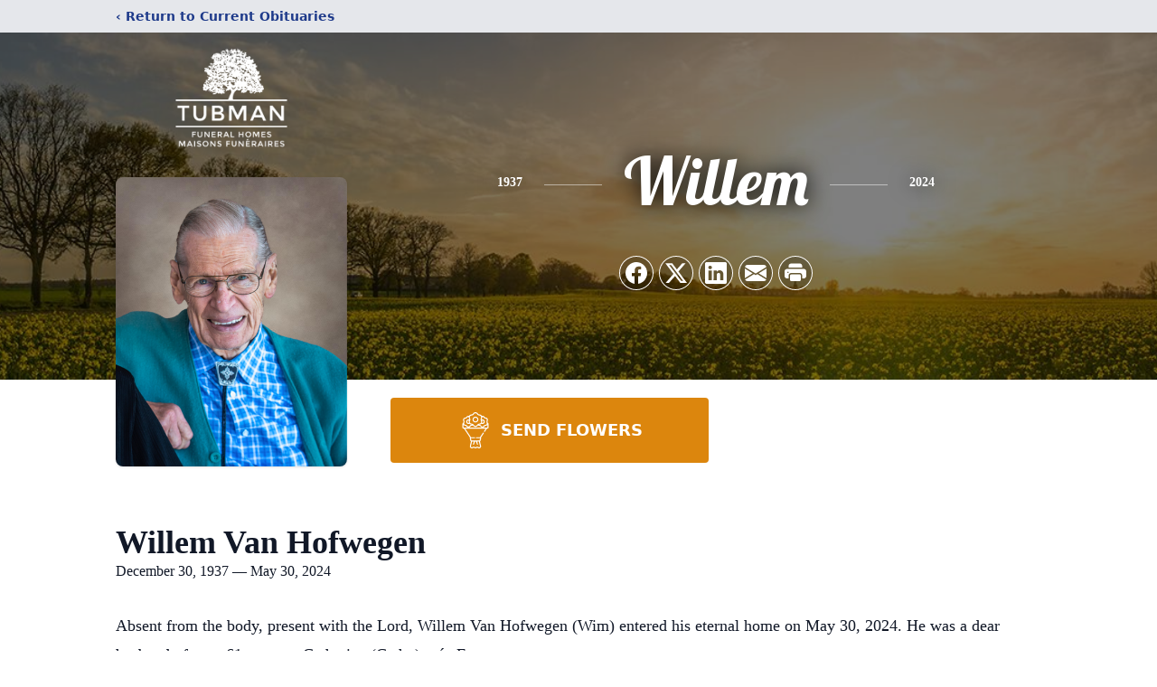

--- FILE ---
content_type: text/html; charset=utf-8
request_url: https://www.google.com/recaptcha/enterprise/anchor?ar=1&k=6Lc9DbMmAAAAAFEz_81yRrXXx_4xV28NqMOmIOkd&co=aHR0cHM6Ly93d3cudHVibWFuZnVuZXJhbGhvbWVzLmNvbTo0NDM.&hl=en&type=image&v=PoyoqOPhxBO7pBk68S4YbpHZ&theme=light&size=invisible&badge=bottomright&anchor-ms=20000&execute-ms=30000&cb=gbzi4bvj8j11
body_size: 48698
content:
<!DOCTYPE HTML><html dir="ltr" lang="en"><head><meta http-equiv="Content-Type" content="text/html; charset=UTF-8">
<meta http-equiv="X-UA-Compatible" content="IE=edge">
<title>reCAPTCHA</title>
<style type="text/css">
/* cyrillic-ext */
@font-face {
  font-family: 'Roboto';
  font-style: normal;
  font-weight: 400;
  font-stretch: 100%;
  src: url(//fonts.gstatic.com/s/roboto/v48/KFO7CnqEu92Fr1ME7kSn66aGLdTylUAMa3GUBHMdazTgWw.woff2) format('woff2');
  unicode-range: U+0460-052F, U+1C80-1C8A, U+20B4, U+2DE0-2DFF, U+A640-A69F, U+FE2E-FE2F;
}
/* cyrillic */
@font-face {
  font-family: 'Roboto';
  font-style: normal;
  font-weight: 400;
  font-stretch: 100%;
  src: url(//fonts.gstatic.com/s/roboto/v48/KFO7CnqEu92Fr1ME7kSn66aGLdTylUAMa3iUBHMdazTgWw.woff2) format('woff2');
  unicode-range: U+0301, U+0400-045F, U+0490-0491, U+04B0-04B1, U+2116;
}
/* greek-ext */
@font-face {
  font-family: 'Roboto';
  font-style: normal;
  font-weight: 400;
  font-stretch: 100%;
  src: url(//fonts.gstatic.com/s/roboto/v48/KFO7CnqEu92Fr1ME7kSn66aGLdTylUAMa3CUBHMdazTgWw.woff2) format('woff2');
  unicode-range: U+1F00-1FFF;
}
/* greek */
@font-face {
  font-family: 'Roboto';
  font-style: normal;
  font-weight: 400;
  font-stretch: 100%;
  src: url(//fonts.gstatic.com/s/roboto/v48/KFO7CnqEu92Fr1ME7kSn66aGLdTylUAMa3-UBHMdazTgWw.woff2) format('woff2');
  unicode-range: U+0370-0377, U+037A-037F, U+0384-038A, U+038C, U+038E-03A1, U+03A3-03FF;
}
/* math */
@font-face {
  font-family: 'Roboto';
  font-style: normal;
  font-weight: 400;
  font-stretch: 100%;
  src: url(//fonts.gstatic.com/s/roboto/v48/KFO7CnqEu92Fr1ME7kSn66aGLdTylUAMawCUBHMdazTgWw.woff2) format('woff2');
  unicode-range: U+0302-0303, U+0305, U+0307-0308, U+0310, U+0312, U+0315, U+031A, U+0326-0327, U+032C, U+032F-0330, U+0332-0333, U+0338, U+033A, U+0346, U+034D, U+0391-03A1, U+03A3-03A9, U+03B1-03C9, U+03D1, U+03D5-03D6, U+03F0-03F1, U+03F4-03F5, U+2016-2017, U+2034-2038, U+203C, U+2040, U+2043, U+2047, U+2050, U+2057, U+205F, U+2070-2071, U+2074-208E, U+2090-209C, U+20D0-20DC, U+20E1, U+20E5-20EF, U+2100-2112, U+2114-2115, U+2117-2121, U+2123-214F, U+2190, U+2192, U+2194-21AE, U+21B0-21E5, U+21F1-21F2, U+21F4-2211, U+2213-2214, U+2216-22FF, U+2308-230B, U+2310, U+2319, U+231C-2321, U+2336-237A, U+237C, U+2395, U+239B-23B7, U+23D0, U+23DC-23E1, U+2474-2475, U+25AF, U+25B3, U+25B7, U+25BD, U+25C1, U+25CA, U+25CC, U+25FB, U+266D-266F, U+27C0-27FF, U+2900-2AFF, U+2B0E-2B11, U+2B30-2B4C, U+2BFE, U+3030, U+FF5B, U+FF5D, U+1D400-1D7FF, U+1EE00-1EEFF;
}
/* symbols */
@font-face {
  font-family: 'Roboto';
  font-style: normal;
  font-weight: 400;
  font-stretch: 100%;
  src: url(//fonts.gstatic.com/s/roboto/v48/KFO7CnqEu92Fr1ME7kSn66aGLdTylUAMaxKUBHMdazTgWw.woff2) format('woff2');
  unicode-range: U+0001-000C, U+000E-001F, U+007F-009F, U+20DD-20E0, U+20E2-20E4, U+2150-218F, U+2190, U+2192, U+2194-2199, U+21AF, U+21E6-21F0, U+21F3, U+2218-2219, U+2299, U+22C4-22C6, U+2300-243F, U+2440-244A, U+2460-24FF, U+25A0-27BF, U+2800-28FF, U+2921-2922, U+2981, U+29BF, U+29EB, U+2B00-2BFF, U+4DC0-4DFF, U+FFF9-FFFB, U+10140-1018E, U+10190-1019C, U+101A0, U+101D0-101FD, U+102E0-102FB, U+10E60-10E7E, U+1D2C0-1D2D3, U+1D2E0-1D37F, U+1F000-1F0FF, U+1F100-1F1AD, U+1F1E6-1F1FF, U+1F30D-1F30F, U+1F315, U+1F31C, U+1F31E, U+1F320-1F32C, U+1F336, U+1F378, U+1F37D, U+1F382, U+1F393-1F39F, U+1F3A7-1F3A8, U+1F3AC-1F3AF, U+1F3C2, U+1F3C4-1F3C6, U+1F3CA-1F3CE, U+1F3D4-1F3E0, U+1F3ED, U+1F3F1-1F3F3, U+1F3F5-1F3F7, U+1F408, U+1F415, U+1F41F, U+1F426, U+1F43F, U+1F441-1F442, U+1F444, U+1F446-1F449, U+1F44C-1F44E, U+1F453, U+1F46A, U+1F47D, U+1F4A3, U+1F4B0, U+1F4B3, U+1F4B9, U+1F4BB, U+1F4BF, U+1F4C8-1F4CB, U+1F4D6, U+1F4DA, U+1F4DF, U+1F4E3-1F4E6, U+1F4EA-1F4ED, U+1F4F7, U+1F4F9-1F4FB, U+1F4FD-1F4FE, U+1F503, U+1F507-1F50B, U+1F50D, U+1F512-1F513, U+1F53E-1F54A, U+1F54F-1F5FA, U+1F610, U+1F650-1F67F, U+1F687, U+1F68D, U+1F691, U+1F694, U+1F698, U+1F6AD, U+1F6B2, U+1F6B9-1F6BA, U+1F6BC, U+1F6C6-1F6CF, U+1F6D3-1F6D7, U+1F6E0-1F6EA, U+1F6F0-1F6F3, U+1F6F7-1F6FC, U+1F700-1F7FF, U+1F800-1F80B, U+1F810-1F847, U+1F850-1F859, U+1F860-1F887, U+1F890-1F8AD, U+1F8B0-1F8BB, U+1F8C0-1F8C1, U+1F900-1F90B, U+1F93B, U+1F946, U+1F984, U+1F996, U+1F9E9, U+1FA00-1FA6F, U+1FA70-1FA7C, U+1FA80-1FA89, U+1FA8F-1FAC6, U+1FACE-1FADC, U+1FADF-1FAE9, U+1FAF0-1FAF8, U+1FB00-1FBFF;
}
/* vietnamese */
@font-face {
  font-family: 'Roboto';
  font-style: normal;
  font-weight: 400;
  font-stretch: 100%;
  src: url(//fonts.gstatic.com/s/roboto/v48/KFO7CnqEu92Fr1ME7kSn66aGLdTylUAMa3OUBHMdazTgWw.woff2) format('woff2');
  unicode-range: U+0102-0103, U+0110-0111, U+0128-0129, U+0168-0169, U+01A0-01A1, U+01AF-01B0, U+0300-0301, U+0303-0304, U+0308-0309, U+0323, U+0329, U+1EA0-1EF9, U+20AB;
}
/* latin-ext */
@font-face {
  font-family: 'Roboto';
  font-style: normal;
  font-weight: 400;
  font-stretch: 100%;
  src: url(//fonts.gstatic.com/s/roboto/v48/KFO7CnqEu92Fr1ME7kSn66aGLdTylUAMa3KUBHMdazTgWw.woff2) format('woff2');
  unicode-range: U+0100-02BA, U+02BD-02C5, U+02C7-02CC, U+02CE-02D7, U+02DD-02FF, U+0304, U+0308, U+0329, U+1D00-1DBF, U+1E00-1E9F, U+1EF2-1EFF, U+2020, U+20A0-20AB, U+20AD-20C0, U+2113, U+2C60-2C7F, U+A720-A7FF;
}
/* latin */
@font-face {
  font-family: 'Roboto';
  font-style: normal;
  font-weight: 400;
  font-stretch: 100%;
  src: url(//fonts.gstatic.com/s/roboto/v48/KFO7CnqEu92Fr1ME7kSn66aGLdTylUAMa3yUBHMdazQ.woff2) format('woff2');
  unicode-range: U+0000-00FF, U+0131, U+0152-0153, U+02BB-02BC, U+02C6, U+02DA, U+02DC, U+0304, U+0308, U+0329, U+2000-206F, U+20AC, U+2122, U+2191, U+2193, U+2212, U+2215, U+FEFF, U+FFFD;
}
/* cyrillic-ext */
@font-face {
  font-family: 'Roboto';
  font-style: normal;
  font-weight: 500;
  font-stretch: 100%;
  src: url(//fonts.gstatic.com/s/roboto/v48/KFO7CnqEu92Fr1ME7kSn66aGLdTylUAMa3GUBHMdazTgWw.woff2) format('woff2');
  unicode-range: U+0460-052F, U+1C80-1C8A, U+20B4, U+2DE0-2DFF, U+A640-A69F, U+FE2E-FE2F;
}
/* cyrillic */
@font-face {
  font-family: 'Roboto';
  font-style: normal;
  font-weight: 500;
  font-stretch: 100%;
  src: url(//fonts.gstatic.com/s/roboto/v48/KFO7CnqEu92Fr1ME7kSn66aGLdTylUAMa3iUBHMdazTgWw.woff2) format('woff2');
  unicode-range: U+0301, U+0400-045F, U+0490-0491, U+04B0-04B1, U+2116;
}
/* greek-ext */
@font-face {
  font-family: 'Roboto';
  font-style: normal;
  font-weight: 500;
  font-stretch: 100%;
  src: url(//fonts.gstatic.com/s/roboto/v48/KFO7CnqEu92Fr1ME7kSn66aGLdTylUAMa3CUBHMdazTgWw.woff2) format('woff2');
  unicode-range: U+1F00-1FFF;
}
/* greek */
@font-face {
  font-family: 'Roboto';
  font-style: normal;
  font-weight: 500;
  font-stretch: 100%;
  src: url(//fonts.gstatic.com/s/roboto/v48/KFO7CnqEu92Fr1ME7kSn66aGLdTylUAMa3-UBHMdazTgWw.woff2) format('woff2');
  unicode-range: U+0370-0377, U+037A-037F, U+0384-038A, U+038C, U+038E-03A1, U+03A3-03FF;
}
/* math */
@font-face {
  font-family: 'Roboto';
  font-style: normal;
  font-weight: 500;
  font-stretch: 100%;
  src: url(//fonts.gstatic.com/s/roboto/v48/KFO7CnqEu92Fr1ME7kSn66aGLdTylUAMawCUBHMdazTgWw.woff2) format('woff2');
  unicode-range: U+0302-0303, U+0305, U+0307-0308, U+0310, U+0312, U+0315, U+031A, U+0326-0327, U+032C, U+032F-0330, U+0332-0333, U+0338, U+033A, U+0346, U+034D, U+0391-03A1, U+03A3-03A9, U+03B1-03C9, U+03D1, U+03D5-03D6, U+03F0-03F1, U+03F4-03F5, U+2016-2017, U+2034-2038, U+203C, U+2040, U+2043, U+2047, U+2050, U+2057, U+205F, U+2070-2071, U+2074-208E, U+2090-209C, U+20D0-20DC, U+20E1, U+20E5-20EF, U+2100-2112, U+2114-2115, U+2117-2121, U+2123-214F, U+2190, U+2192, U+2194-21AE, U+21B0-21E5, U+21F1-21F2, U+21F4-2211, U+2213-2214, U+2216-22FF, U+2308-230B, U+2310, U+2319, U+231C-2321, U+2336-237A, U+237C, U+2395, U+239B-23B7, U+23D0, U+23DC-23E1, U+2474-2475, U+25AF, U+25B3, U+25B7, U+25BD, U+25C1, U+25CA, U+25CC, U+25FB, U+266D-266F, U+27C0-27FF, U+2900-2AFF, U+2B0E-2B11, U+2B30-2B4C, U+2BFE, U+3030, U+FF5B, U+FF5D, U+1D400-1D7FF, U+1EE00-1EEFF;
}
/* symbols */
@font-face {
  font-family: 'Roboto';
  font-style: normal;
  font-weight: 500;
  font-stretch: 100%;
  src: url(//fonts.gstatic.com/s/roboto/v48/KFO7CnqEu92Fr1ME7kSn66aGLdTylUAMaxKUBHMdazTgWw.woff2) format('woff2');
  unicode-range: U+0001-000C, U+000E-001F, U+007F-009F, U+20DD-20E0, U+20E2-20E4, U+2150-218F, U+2190, U+2192, U+2194-2199, U+21AF, U+21E6-21F0, U+21F3, U+2218-2219, U+2299, U+22C4-22C6, U+2300-243F, U+2440-244A, U+2460-24FF, U+25A0-27BF, U+2800-28FF, U+2921-2922, U+2981, U+29BF, U+29EB, U+2B00-2BFF, U+4DC0-4DFF, U+FFF9-FFFB, U+10140-1018E, U+10190-1019C, U+101A0, U+101D0-101FD, U+102E0-102FB, U+10E60-10E7E, U+1D2C0-1D2D3, U+1D2E0-1D37F, U+1F000-1F0FF, U+1F100-1F1AD, U+1F1E6-1F1FF, U+1F30D-1F30F, U+1F315, U+1F31C, U+1F31E, U+1F320-1F32C, U+1F336, U+1F378, U+1F37D, U+1F382, U+1F393-1F39F, U+1F3A7-1F3A8, U+1F3AC-1F3AF, U+1F3C2, U+1F3C4-1F3C6, U+1F3CA-1F3CE, U+1F3D4-1F3E0, U+1F3ED, U+1F3F1-1F3F3, U+1F3F5-1F3F7, U+1F408, U+1F415, U+1F41F, U+1F426, U+1F43F, U+1F441-1F442, U+1F444, U+1F446-1F449, U+1F44C-1F44E, U+1F453, U+1F46A, U+1F47D, U+1F4A3, U+1F4B0, U+1F4B3, U+1F4B9, U+1F4BB, U+1F4BF, U+1F4C8-1F4CB, U+1F4D6, U+1F4DA, U+1F4DF, U+1F4E3-1F4E6, U+1F4EA-1F4ED, U+1F4F7, U+1F4F9-1F4FB, U+1F4FD-1F4FE, U+1F503, U+1F507-1F50B, U+1F50D, U+1F512-1F513, U+1F53E-1F54A, U+1F54F-1F5FA, U+1F610, U+1F650-1F67F, U+1F687, U+1F68D, U+1F691, U+1F694, U+1F698, U+1F6AD, U+1F6B2, U+1F6B9-1F6BA, U+1F6BC, U+1F6C6-1F6CF, U+1F6D3-1F6D7, U+1F6E0-1F6EA, U+1F6F0-1F6F3, U+1F6F7-1F6FC, U+1F700-1F7FF, U+1F800-1F80B, U+1F810-1F847, U+1F850-1F859, U+1F860-1F887, U+1F890-1F8AD, U+1F8B0-1F8BB, U+1F8C0-1F8C1, U+1F900-1F90B, U+1F93B, U+1F946, U+1F984, U+1F996, U+1F9E9, U+1FA00-1FA6F, U+1FA70-1FA7C, U+1FA80-1FA89, U+1FA8F-1FAC6, U+1FACE-1FADC, U+1FADF-1FAE9, U+1FAF0-1FAF8, U+1FB00-1FBFF;
}
/* vietnamese */
@font-face {
  font-family: 'Roboto';
  font-style: normal;
  font-weight: 500;
  font-stretch: 100%;
  src: url(//fonts.gstatic.com/s/roboto/v48/KFO7CnqEu92Fr1ME7kSn66aGLdTylUAMa3OUBHMdazTgWw.woff2) format('woff2');
  unicode-range: U+0102-0103, U+0110-0111, U+0128-0129, U+0168-0169, U+01A0-01A1, U+01AF-01B0, U+0300-0301, U+0303-0304, U+0308-0309, U+0323, U+0329, U+1EA0-1EF9, U+20AB;
}
/* latin-ext */
@font-face {
  font-family: 'Roboto';
  font-style: normal;
  font-weight: 500;
  font-stretch: 100%;
  src: url(//fonts.gstatic.com/s/roboto/v48/KFO7CnqEu92Fr1ME7kSn66aGLdTylUAMa3KUBHMdazTgWw.woff2) format('woff2');
  unicode-range: U+0100-02BA, U+02BD-02C5, U+02C7-02CC, U+02CE-02D7, U+02DD-02FF, U+0304, U+0308, U+0329, U+1D00-1DBF, U+1E00-1E9F, U+1EF2-1EFF, U+2020, U+20A0-20AB, U+20AD-20C0, U+2113, U+2C60-2C7F, U+A720-A7FF;
}
/* latin */
@font-face {
  font-family: 'Roboto';
  font-style: normal;
  font-weight: 500;
  font-stretch: 100%;
  src: url(//fonts.gstatic.com/s/roboto/v48/KFO7CnqEu92Fr1ME7kSn66aGLdTylUAMa3yUBHMdazQ.woff2) format('woff2');
  unicode-range: U+0000-00FF, U+0131, U+0152-0153, U+02BB-02BC, U+02C6, U+02DA, U+02DC, U+0304, U+0308, U+0329, U+2000-206F, U+20AC, U+2122, U+2191, U+2193, U+2212, U+2215, U+FEFF, U+FFFD;
}
/* cyrillic-ext */
@font-face {
  font-family: 'Roboto';
  font-style: normal;
  font-weight: 900;
  font-stretch: 100%;
  src: url(//fonts.gstatic.com/s/roboto/v48/KFO7CnqEu92Fr1ME7kSn66aGLdTylUAMa3GUBHMdazTgWw.woff2) format('woff2');
  unicode-range: U+0460-052F, U+1C80-1C8A, U+20B4, U+2DE0-2DFF, U+A640-A69F, U+FE2E-FE2F;
}
/* cyrillic */
@font-face {
  font-family: 'Roboto';
  font-style: normal;
  font-weight: 900;
  font-stretch: 100%;
  src: url(//fonts.gstatic.com/s/roboto/v48/KFO7CnqEu92Fr1ME7kSn66aGLdTylUAMa3iUBHMdazTgWw.woff2) format('woff2');
  unicode-range: U+0301, U+0400-045F, U+0490-0491, U+04B0-04B1, U+2116;
}
/* greek-ext */
@font-face {
  font-family: 'Roboto';
  font-style: normal;
  font-weight: 900;
  font-stretch: 100%;
  src: url(//fonts.gstatic.com/s/roboto/v48/KFO7CnqEu92Fr1ME7kSn66aGLdTylUAMa3CUBHMdazTgWw.woff2) format('woff2');
  unicode-range: U+1F00-1FFF;
}
/* greek */
@font-face {
  font-family: 'Roboto';
  font-style: normal;
  font-weight: 900;
  font-stretch: 100%;
  src: url(//fonts.gstatic.com/s/roboto/v48/KFO7CnqEu92Fr1ME7kSn66aGLdTylUAMa3-UBHMdazTgWw.woff2) format('woff2');
  unicode-range: U+0370-0377, U+037A-037F, U+0384-038A, U+038C, U+038E-03A1, U+03A3-03FF;
}
/* math */
@font-face {
  font-family: 'Roboto';
  font-style: normal;
  font-weight: 900;
  font-stretch: 100%;
  src: url(//fonts.gstatic.com/s/roboto/v48/KFO7CnqEu92Fr1ME7kSn66aGLdTylUAMawCUBHMdazTgWw.woff2) format('woff2');
  unicode-range: U+0302-0303, U+0305, U+0307-0308, U+0310, U+0312, U+0315, U+031A, U+0326-0327, U+032C, U+032F-0330, U+0332-0333, U+0338, U+033A, U+0346, U+034D, U+0391-03A1, U+03A3-03A9, U+03B1-03C9, U+03D1, U+03D5-03D6, U+03F0-03F1, U+03F4-03F5, U+2016-2017, U+2034-2038, U+203C, U+2040, U+2043, U+2047, U+2050, U+2057, U+205F, U+2070-2071, U+2074-208E, U+2090-209C, U+20D0-20DC, U+20E1, U+20E5-20EF, U+2100-2112, U+2114-2115, U+2117-2121, U+2123-214F, U+2190, U+2192, U+2194-21AE, U+21B0-21E5, U+21F1-21F2, U+21F4-2211, U+2213-2214, U+2216-22FF, U+2308-230B, U+2310, U+2319, U+231C-2321, U+2336-237A, U+237C, U+2395, U+239B-23B7, U+23D0, U+23DC-23E1, U+2474-2475, U+25AF, U+25B3, U+25B7, U+25BD, U+25C1, U+25CA, U+25CC, U+25FB, U+266D-266F, U+27C0-27FF, U+2900-2AFF, U+2B0E-2B11, U+2B30-2B4C, U+2BFE, U+3030, U+FF5B, U+FF5D, U+1D400-1D7FF, U+1EE00-1EEFF;
}
/* symbols */
@font-face {
  font-family: 'Roboto';
  font-style: normal;
  font-weight: 900;
  font-stretch: 100%;
  src: url(//fonts.gstatic.com/s/roboto/v48/KFO7CnqEu92Fr1ME7kSn66aGLdTylUAMaxKUBHMdazTgWw.woff2) format('woff2');
  unicode-range: U+0001-000C, U+000E-001F, U+007F-009F, U+20DD-20E0, U+20E2-20E4, U+2150-218F, U+2190, U+2192, U+2194-2199, U+21AF, U+21E6-21F0, U+21F3, U+2218-2219, U+2299, U+22C4-22C6, U+2300-243F, U+2440-244A, U+2460-24FF, U+25A0-27BF, U+2800-28FF, U+2921-2922, U+2981, U+29BF, U+29EB, U+2B00-2BFF, U+4DC0-4DFF, U+FFF9-FFFB, U+10140-1018E, U+10190-1019C, U+101A0, U+101D0-101FD, U+102E0-102FB, U+10E60-10E7E, U+1D2C0-1D2D3, U+1D2E0-1D37F, U+1F000-1F0FF, U+1F100-1F1AD, U+1F1E6-1F1FF, U+1F30D-1F30F, U+1F315, U+1F31C, U+1F31E, U+1F320-1F32C, U+1F336, U+1F378, U+1F37D, U+1F382, U+1F393-1F39F, U+1F3A7-1F3A8, U+1F3AC-1F3AF, U+1F3C2, U+1F3C4-1F3C6, U+1F3CA-1F3CE, U+1F3D4-1F3E0, U+1F3ED, U+1F3F1-1F3F3, U+1F3F5-1F3F7, U+1F408, U+1F415, U+1F41F, U+1F426, U+1F43F, U+1F441-1F442, U+1F444, U+1F446-1F449, U+1F44C-1F44E, U+1F453, U+1F46A, U+1F47D, U+1F4A3, U+1F4B0, U+1F4B3, U+1F4B9, U+1F4BB, U+1F4BF, U+1F4C8-1F4CB, U+1F4D6, U+1F4DA, U+1F4DF, U+1F4E3-1F4E6, U+1F4EA-1F4ED, U+1F4F7, U+1F4F9-1F4FB, U+1F4FD-1F4FE, U+1F503, U+1F507-1F50B, U+1F50D, U+1F512-1F513, U+1F53E-1F54A, U+1F54F-1F5FA, U+1F610, U+1F650-1F67F, U+1F687, U+1F68D, U+1F691, U+1F694, U+1F698, U+1F6AD, U+1F6B2, U+1F6B9-1F6BA, U+1F6BC, U+1F6C6-1F6CF, U+1F6D3-1F6D7, U+1F6E0-1F6EA, U+1F6F0-1F6F3, U+1F6F7-1F6FC, U+1F700-1F7FF, U+1F800-1F80B, U+1F810-1F847, U+1F850-1F859, U+1F860-1F887, U+1F890-1F8AD, U+1F8B0-1F8BB, U+1F8C0-1F8C1, U+1F900-1F90B, U+1F93B, U+1F946, U+1F984, U+1F996, U+1F9E9, U+1FA00-1FA6F, U+1FA70-1FA7C, U+1FA80-1FA89, U+1FA8F-1FAC6, U+1FACE-1FADC, U+1FADF-1FAE9, U+1FAF0-1FAF8, U+1FB00-1FBFF;
}
/* vietnamese */
@font-face {
  font-family: 'Roboto';
  font-style: normal;
  font-weight: 900;
  font-stretch: 100%;
  src: url(//fonts.gstatic.com/s/roboto/v48/KFO7CnqEu92Fr1ME7kSn66aGLdTylUAMa3OUBHMdazTgWw.woff2) format('woff2');
  unicode-range: U+0102-0103, U+0110-0111, U+0128-0129, U+0168-0169, U+01A0-01A1, U+01AF-01B0, U+0300-0301, U+0303-0304, U+0308-0309, U+0323, U+0329, U+1EA0-1EF9, U+20AB;
}
/* latin-ext */
@font-face {
  font-family: 'Roboto';
  font-style: normal;
  font-weight: 900;
  font-stretch: 100%;
  src: url(//fonts.gstatic.com/s/roboto/v48/KFO7CnqEu92Fr1ME7kSn66aGLdTylUAMa3KUBHMdazTgWw.woff2) format('woff2');
  unicode-range: U+0100-02BA, U+02BD-02C5, U+02C7-02CC, U+02CE-02D7, U+02DD-02FF, U+0304, U+0308, U+0329, U+1D00-1DBF, U+1E00-1E9F, U+1EF2-1EFF, U+2020, U+20A0-20AB, U+20AD-20C0, U+2113, U+2C60-2C7F, U+A720-A7FF;
}
/* latin */
@font-face {
  font-family: 'Roboto';
  font-style: normal;
  font-weight: 900;
  font-stretch: 100%;
  src: url(//fonts.gstatic.com/s/roboto/v48/KFO7CnqEu92Fr1ME7kSn66aGLdTylUAMa3yUBHMdazQ.woff2) format('woff2');
  unicode-range: U+0000-00FF, U+0131, U+0152-0153, U+02BB-02BC, U+02C6, U+02DA, U+02DC, U+0304, U+0308, U+0329, U+2000-206F, U+20AC, U+2122, U+2191, U+2193, U+2212, U+2215, U+FEFF, U+FFFD;
}

</style>
<link rel="stylesheet" type="text/css" href="https://www.gstatic.com/recaptcha/releases/PoyoqOPhxBO7pBk68S4YbpHZ/styles__ltr.css">
<script nonce="C2uZkd2n7P1-6mRrr57kPg" type="text/javascript">window['__recaptcha_api'] = 'https://www.google.com/recaptcha/enterprise/';</script>
<script type="text/javascript" src="https://www.gstatic.com/recaptcha/releases/PoyoqOPhxBO7pBk68S4YbpHZ/recaptcha__en.js" nonce="C2uZkd2n7P1-6mRrr57kPg">
      
    </script></head>
<body><div id="rc-anchor-alert" class="rc-anchor-alert"></div>
<input type="hidden" id="recaptcha-token" value="[base64]">
<script type="text/javascript" nonce="C2uZkd2n7P1-6mRrr57kPg">
      recaptcha.anchor.Main.init("[\x22ainput\x22,[\x22bgdata\x22,\x22\x22,\[base64]/[base64]/[base64]/[base64]/[base64]/UltsKytdPUU6KEU8MjA0OD9SW2wrK109RT4+NnwxOTI6KChFJjY0NTEyKT09NTUyOTYmJk0rMTxjLmxlbmd0aCYmKGMuY2hhckNvZGVBdChNKzEpJjY0NTEyKT09NTYzMjA/[base64]/[base64]/[base64]/[base64]/[base64]/[base64]/[base64]\x22,\[base64]\\u003d\x22,\x22KcOWe8KgYMKCdsOjEDpLW8OXw5LDtMOowq7Cn8KHbX9IbMKAYEdPwrDDgsKFwrPCjMKGLcOPGDxGVAYZc3tScsO6UMKZwr3CpsKWwqgvw4TCqMOtw6V7fcOeT8OzbsOdw6UOw5/ChMOAwpbDsMOswrMpJUPCgUbChcORX0PCp8K1w6bDjSbDr2/Ct8K6wo1CHcOvXMOCw7PCnybDoyx5wo/Du8K7UcO9w6vDvsOBw7RGCsOtw5rDg8OcN8KmwrtqdMKAQBHDk8Kqw6rCmycSw53DhMKTaHTDm2XDs8Klw4V0w4otIMKRw55FQMOtdy3ClsK/FDHCinbDizhJcMOKVUnDk1zCjg/ClXPCqWjCk2oyTcKTQsK4woPDmMKlwojDuBvDimnCmFDClsKxw60dPCnDkSLCjB/[base64]/[base64]/DnVZ/w4jCv8KrQ2VFwobCosKow5Fpw7l9w7RTasOnwqzClCzDmlfCqn9dw6TDmlrDl8KtwpAEwrk/fcKGwq7CnMOjwptzw4kKw5jDgBvCpDQVbR/CqsOmw6DCtsKaMcOrw4/Dm0TDrMOYVsKuIGwvw6/Co8O+LlE2RsK0cDE0wpEmwogpwpQnZMO7CUzClsKzw6IoY8KJUR1iw4U1wp/CjjN2I8OYC2DDtsKoHGHCtcKVPxhVwpBkw4EnV8Krw6jClsOCCsOiWXkvw4nDm8Oyw50rbsKPwrgZw7PDliVRBcOVXz3DjsKydy7DnzjDr27Cl8KBwo/CkcOiJRbCtsOZHRMzwp8qJjt2w6FceF/CqzXDhBQEGcOwfcKvw4DDkV/[base64]/Du8O/Si/[base64]/Cm8OYCTAEwoUHfMK1QQDCr23Ck8KvwrwhI0kXwrlKw59xOsOHPcOPw6cNQF5dRg3CssOcasOeWMKHMsOCw5EVwo8twrbCuMKPw7g2IUDCrsK9w7o/GETDvMOuw6DCs8O1w4RYwpdmcm3DiCnChCrCjcO0w7HCjCMWXsKCwqDDmXh4HT/CtzYLwohCMMKod3N7cn7Dh3hjw6ZnwqnDhCPDt2YkwrNyIE3CslTCs8O+wptwUFXDscK3wpDCosOUw7A1dcOtVgnDusOoQR5bw7U7QzlHYcO4IMKhN17DjhUXVknCtFt3w6N9E1/DssOxAMO5wrfDrkjChMOCw4/ClMKJFyMqwqDClsKmwoxxwpxdIsK1OsOCQMODwp9awoTDqznCtcOEIjjCnEPCn8KDTTDDt8OrTsOQw5PCoMOAwrMIwoNDZlbDl8OKIwQQw4jDijnDtFLCn0xuLXJhwrXDiAoZdnnCiU7DtMKAWAtQw5B6KzIyUcK/fcOhYEHCvSfClcOGw7wJw5tCLAApw640w6nDpRjCr2VBOMOSJyInwrFBPcK3LMK5wrTClCltw65Jw6nChhHCmknDq8OjanHDvQ/ClF1qw48CXQDDrMKfwqoiCcONwqTDv17CjXrCpDJaW8OXUsOjXsOJAhNzBnUTwrYrwo7DmVItFcOhwqLDrsKqwoMtVcOTPMKow6AIw7IdD8KGwrrDgDPDoSbChcOidwXCkcK/[base64]/w4RgPjEcw5nDr8KGdDXDmjgQw7rDoTFvVcOIw5vDmMKnw5ttw6tcT8OnBkrCoh3DtkFkC8KBwr1ew4DDn2w/w7FLU8O2w6XDpMKBVS/DnF8Fwo/Dr2MzwrhlTATCvRjCocORw4DCu03DnW3ClCwnb8KCwpjDicKWw4nCkXw+w47Dt8O6SgvCrcOZw5PCqsObdhU9wqHCk0gsHUgtw7bCncOVwpTCkGdRIFjDoB/DrcK/[base64]/w4HDocORw6YLw77CmFciDsKRS8KeFG/DisKqa1Fewp8rIMO2D07DtVxww7kTwq0vwpN6HRjClhjCiXXCrwbDn3HDg8OrMztrWhAQwofDkEoaw7/ChMOZw5AZwrnDrMK8ZlQiwrUwwppQY8KqL3rCjUvDu8K/eA5HHEnDlMK6fyzCgEQew4F7w64wDjQbPE/CkcKhflnCs8KWRsK3L8OZw7ZKa8KidlpZw6XDoWjClCBdw6cdZSdUw7lHw5rDpBXDuWwhLGlow77Dg8Krw4kgw50SL8KmwoUNwrnCv8OCw4nDkDLDtsOmw7TDuVUIbWLCqMOcw6AeecOLw4oewrDDuywDw7NXZgp5FMKZw6hwwo7DpsODw5w/[base64]/QxnCt8KPwrDDv8Omf8Kgw6cTw7B4BwcWP29Lw7zChsOBQkNgCsOJw5PClMOCw7hrwqHDkkRyNcKQw548DTTClMOuw6DDr1nDkD/Dr8K+w6RPZxVYw5s4w5LCjsK+w7EKw4/Ckiwcw4/[base64]/DugJaw6FXJjZhGl3CncKuw73DlMOVdARhwrDCkHcETMOxPhN/w4B1wo3CnkDCuh/DtEzCocKowp4Lw7Z0wrTCgMO/ZMOreifCtsKhwqkDw6ASw7hRw6N5w4Q1wphbw5ohD2VTw6F2HWM8ZR3Cl140w53Dq8KZw6PCucKeT8O/McOxw7QQwpVjcErDlzgXb0UBwpTCojIdw6bDn8K1w4kYYgx8wr3CnMK7aVHCi8KZB8KhcAHDrHE1GDDDnsKrNmpWWcKYFEPDrMKHKsKgPyPDgWkIw7HDqMOlA8OvwrrDiBTCkMKiTw3CpBJcw6dSwqJqwqEFX8OiGWwicCQ7w7NfdW/DjMODccOkwqrCgcOowpFRRivDnU7CvAR0fRvDpcOLDsKuw60QY8KqL8KvdcKcw40BSHoOdlnDkMK6w6Vkw6bCmcKywrJywo5Tw5gYPsK1w6JjQMKtw5VmW0nDuURWajfDqHnDlSF/w7fClybClcKcw7LCsWY1EsK6C2sbccKlU8O0w5nCkcOEwoh2wr3ChMOnehDDrGN1w5/ClFJ9IsKawpl3w7nCsTHCjQd+dhxkw4jDqcOwwoRzwqF4worDssKIEnXDt8K0wqpmwotyRsKCXlPCucKkwr/DrsO+w7vDhHkPw7XDsj4+wrxIBB3CucOKOC9YayMLIMOaaMOkGC5cA8Kzw5zDm0x2wpEcGhTDqkR2wr3CtGjDl8OfNiF1w7HDhmJRwr/DuAZnYXXDoDrCm17CkMOvwqPCi8O7e2HDrC/DpMOcRx8Jw5fDhl9PwrEgasKJK8OIYj58wp1pf8KeSEggwrYowqHDu8KuXsOEUATDuyTCnFfCqUjDpsOTw43Dj8O+wrsyFcO5fQ1BbQwQAF/DjVnClxzDilDDu1lZXcKkJ8OCwprCpxrCviHDq8OAHjvDtcKrJsKYw43Dr8KWb8OMK8KGw4MdP2ULw6fDjn7DssKdw4DCiRXCmmbDjmtow6LCrMOpwqAUfcOKw4vDqynDiMO5EALDksOzwr8jChtXTsOyA349w6h/[base64]/[base64]/CusOHw7zDmMKtw6nDqMKcwrjCvjDDrMOIw4crw7zDlMKNFWDDtQdpRMO/wrbDs8Ojw5kEw5BwDcKnw7J8RsOwWMOOw4DDqCUAw4PDnsOMD8OEwp0wKAAPwpQwwqrCpcKxwrvDpg/CrMK+M0bDjsOnw5LDgUQMwpVLw6hcD8Kew6QPwrTCgQ83QwJewoHDml3DonwdwpQLwqbDsMOALsKkwqoVw7tpasOpw4Vmwr1qw7HDjVPCs8KRw5xCDSBEw6xSMgvDoEvDjGl5KSZkw7ISK29bwq8IIcOjaMKgwqnDs0zCrcKewp7DvsKlwr1iazPCg25SwoINE8OZwo/CuF9xKz/Cn8O8E8OlMgYJw6TCvRXCjWlEwodsw4bCgMOVazBxAXJ1d8OHcsKNWsKxw6PCjcOkwq47wqJcSHTCucKbIhIiw6HDscKqRncza8KcU3TCoylTwoYpMsORwqg8wr9rC0xgD1wSw7YQMcKxw4DDpy0zJTrDmsKKal/[base64]/DucKJw51fQ8Kkwrh0wqbDiyXCsS/[base64]/woRcwoXCtsKqwoxfV8KDw75iEcO8wrx6JBguwp1Mw57Ci8OzAsOQwpDDlMKiw6jCmsOuex0tGT/DkAZ7KcOLwo/DiTLDggHDkRnClsOQwqQoA3nDoGzDrcOxbMOew5Mcw4Igw5vCkMONwqJtfmbDkCFcRn4ywrPCgMOkEMOTwofDsBN9wrYXBQDDnsO2eMOKLsKmIMKjwqPCmyt/[base64]/Drl7DkHXDu8OJw7LDhUoJw6LDqcK0wp/[base64]/DrMObwrZ7EMKgw77DisONw6oJPsKnfsO+Ng/CrifChsK+w5JRRcOsH8K/[base64]/wp1sf8OvQcK4aw0Vw5wew7jDjMKRZzDDksK6wrnDomklLcOafEAaJMOKNhHClMOiWsK/[base64]/DlV0mwotKfsKlA8Kuw7Y/bsK+SXvDgURQw6IswpJwUgVLUsKhd8KFwpROWMK1b8O6In0Kwq/DnjLDo8KOwoxoCWBFRk4fw73DusKrwpTDh8O2X3LCoVZvdcKMwpIPfMKYw47CpRQ2w7nCtcKMBjNcwqxHT8OdAMKgwrJnGHfDsU5iZcOJJBbCocKJGMKreHfDpnXDuMOScSgzw4RGw6rCjQfCuUvCiwjCocKIwpXDt8KzZcOVw7xBB8O7w48VwqxbTsOvEHDCqAMjw5/Ds8Kfw7TCrn7Cs1PCtjUfM8OOQMKFCgHDpcOYw4x3w4h5RjzCsjnCp8K2wprChcKowoXDpMK2wp7CjynDihEmBSTCuQpPw67DicORJGkwNCJNw57CqMOrw7YfYMOsaMOGDWIawqDCqcO0wrjCicKHbwjCh8Osw6wkw7zCoTcaEcKAw4R0WkTDv8KxTsO3ME/[base64]/wqDDjMK4wofDmVfChsKJGhcXwoIjJMOZw7BfMl7Cp0zCu14cwrjDvnvCp1LClcKlb8OXwqUAwqfCjlLCpz3DpsKjFxPDpsOzAcK5w67DhX9DLHbCrMO1T1zCvmZywrrDjcOpez7ChMObw50TwqQpOMK/e8KtICjDmzbCtmYQw4tmP0TCvsKfwozCr8OTw4DDmcOfw6cNw7FEwpzDocOowr3CjcK1w4Iww7nClUjCiWRcworDr8Kxw5fCmsOCwqfCgcOuLFPCqMOqW1EudcKaBcK7Xg3CgsOawqpjw43CscKTwrTDmxdZasKWHsK/w67CosKjLhHChx1DwrHCp8K9wqrDosKPwogjwoEnwrvDkMOHw6XDjMKFAsKgQTnCjMK4DMKNYWDDqcKjVHTCksOGW0DCjsKvbMOIMcOIwp4mw44MwqFFwrPDpW7Cv8OIU8Kqw7DDkA/ChiYSFhfCnV4RM13DjCLCjGrDgTbDgMK/w5Ztw4TCqsOSwoMKw4g+WlITwrUsGMOZbsOxfcKtwrcZw6cxwqbCjQ3DjMKFUcK6wrTCh8ONw6dVRHLCkizCr8OqwovCoQMZTgVFwoo0IMKzw75BcMKkwr9uwrZEDMOuNTAfwrDDnsK1c8OOw4RUOgTCpw7DlEPClk5efh3CqC3DjMKVUgUjw7E4w4jCjRppGmQ/cMOdFXjCqMKiQcO5woxoXsKyw5o0w6rDicOKw6Zew68Tw4sSYMKZw68BCUTDkDgCwog+wq/[base64]/[base64]/McKoGcKRw5DDvMO8Qg3CiWjClMK5w4o7w41hw7pqXnp4KTtZw4fCmjjDu1hGVigTw4whcFN/McOiZHsMw5V3C2QtwoAXWcKnbMKsQjPDq0vDtMKNw73Dr37Cv8OxYAsrGH/CksK4w77DnMKhQ8OPA8OJw67CtFzDlcKhAFfCjMKhGsOvworDt8OOBijCmS3Dm1vDi8OZG8OSVsONRcOGwqIHMMOrwo7CrcOweynCvgopw7bDj2E9wrdLw4jDmsKfw7MwPMOowp7DuXrDsHvDqsKOB21GU8Knw7HDjsKeG0tIw5/[base64]/DiMKrwqlxwqHCm8O2dMOCwqbDvMOaU1rDh8Obwr4gwolrw7hCTC1Lwot1YGoWKsOiTlXDqAB8WX8Uw7XDmsOCcsOWZ8OWw7k2w5dnw6nCv8K1wrLCq8OQJg/DqwvDqCtKYhXCucO+wqwmby9Iw7nCgVwbwoPClsKrMsO6wpkJwqtUwrRRwq17wrDDsG3DoXjDoRDDkATCnjNVM8ObBcKvdUTCqgHDqgUuB8Kpwq/CkMKKw6cUOsO/O8KSwpnCkMK/AHPDmMO/[base64]/CksK0woHCkgfCmcOLw4zDusOhAXQQwr/Ct8Ovwo/[base64]/[base64]/Dt8OLwpR0HcOediV1NTwnwpPCt03Dn8O4eMO2w5U6w49lwrRfDXTDmxp7CjV7IHTDhwnDhcOTwqUAwprCo8OmesKlwoYCw6vDk2fDrwLDsyluW2NlBsO4OFNkwqbCn1RrdsOgw6hnXWjDr2Rpw64tw6RBAQ/DgQY2w7vDpsKZwrB3PMOJw6taaTHDrSBdL3xxwr3CoMKaU2d2w7DDkMKrwrPCicOTJ8Kyw7vDuMOkw50kw6zCscK0w6UJwoHCqMOVw7HCgwQcw5XDrw/[base64]/DnTzDjMOaH8KOHMOkTmbDuUMmdgECGcOAw60Pw7zDvAA2CEh8OMOewqVjYUxodAZOw71Xwo4KDHRGDcKuw55lwqIxSVpiCwtZDB/CrcO5GlMtwoHCgMKBKMKKCHXDjS3DqQwAazjDocKkcsK8S8O4woHDnU7DrDwjw5/DqwXDpsKnw6kYCsOEw5lgwowbwp/DnsOHw4fDjcKpOcOOLyENAMKpB14CI8Kbw47Dkz7Ct8O4wrvDlMOrVzrCqjIwWsOHFx7CgsODEMOOQGHCmMOWQMOELcObwqLDmikow7AVwpXDvsOWwpMqZirCmMOTw7Q0UTxrw4VNMcOfICzDm8K5VhhLwp7CoXQ0D8OCZk/Dq8OWwo/CtQ3CqEbCjMOjw7/CiGYiZ8KWHkrCvmvDnMKqw7oywpnDq8ODwpArIXTDngQxwqcmNsOgdidPSsOowq1yTMKswo/DgsOUbEXDp8Kiw6nCgDTDs8Kaw6/DqcK+wqMOwpRzWkB7w63CvxNWcsK8w4PCrsKwX8K5w7nDjsKpw5VHTk5HF8KlIMK4woA6O8OEHMO6BsOSw5/DlgHDm37DpMK8wpzCtMKrwo9cfMOcwqDDkgQCIxHCowkgw50Vw5YhwqLCkA/CoMOCw7rDskxmwonCpsOxKz7Cm8OXw5QEwrrCrC1Aw5RrwrAOw7pzw6LDhsOdeMOTwogNwrFYHcKKIcOZayrCnUvDg8OxacK+Y8K+wpAXw51vDMOpw58Gwo5Ow7AMGMOaw5/DoMOycXkow5MzwqjDpsOwJcOfw5LCs8KWwqFrw7zDk8K4w7fCssKuHghDwph9wqJdNVRpwr9bIMObYcOuw59nw4xMwrzCsMKXwoEhK8KWw6HCq8KUO2TDqMK7VRdgw6FPLGvCgMO2B8OVwrzDv8Kow4bDrCQkw6vCoMKmw6wzw47CpzTCq8KXwpHCjMK/wpoJFxXCiHd+WsOsUMO0XMOTIcO4bsO5w4MEICTDvMKmasO7ARg2N8OMw60/[base64]/Cp8OWw7nCscO9w5B5UAlow5rDmQFvDyHCsT8dw4hswpjDgCliwq0KQj9ew5Nnwp/DocOlwoDDsxBbw417U8KswqZ4OsKJw6TDu8KvZ8K4w54SV0MSw4/DuMOrVSHDgMKow6Vrw6nDhAEZwq5IacKewq3CosKWGsKbG2/Cugp8Sl/Cj8KgCXfDpVfCucKKwobDr8O9w5JOSGjDi1zDo20Vw6V3VMK+M8KGQW7CrsKkwp4mwrF/eGXDvE7Cr8KENg50NQwibnXCv8KEw4oBw7LCqsKfwqAdGmMDL0A3esO7DMOEwp12a8KMw7gXwrNTw7TDhxnDoRfCj8KiQVUjw4LDsAxVw5/CgcKkw5wWw7dpGMK2w7wUCcKbw4AJw5XDhsO8TcKQw43DhsKWRMKTBcKTVMOuEjLCtAjDvSVPw7nCiDhZC0/CgsOINMONw5hkwrUYecOhwr3DlcK/ZxzClBh3w6/DrxnDk1hqwohaw6TCmX8edQgWw7fDl2J1wpDCh8KswoMJw6BHw6jCp8KeVgYHCDDDtXl9WMO5GsKhMBDCrsOuWnl5w5/DmMOgw7TCnifDmMKGSQEkwo9Vw4LDuEvDqsKgwoTCi8KVwoPDisK/wpttbcKyInZywpgDYFdvw5IxwqPCp8Ofw6U3CMK3acO9KcKwKGPCgWHDkBsSw6jCt8OcYAk1AmTDgw0DL1vCm8K/QmfDkgbDmnLCm0kAw455YTDCjsOxWcKow7zCj8KBw5bCpU44C8KIRQ7DrsK4w67CoCzCh1/Ci8O8ZcOeRMKAw7lTwozCiB0kOlhjw6tDwrdrZE9YfAlHw6NJw7lSw7fChgQyDi3CtMKLwr8Mw44bw6zCg8K7wozDhMKJUsOgdx1sw6FewqcmwqEJw4I0w5/Dnj/DolzCusOew5J8N05dworDlcK9Q8OAW2Nkw6sdJjAGZsOpWjMcaMOVJsOHw67DmcKOXWPCksKAQANxC3hRw6nCvh3Dp2HDiV8OaMKofQnCnUdpX8KGK8OIA8OIw6bDmsKcCTMqw4zCtcOgw5UpXxdQfG/Cqj9iw43ChcKAXV/Ci3VZNC3Du1fCn8KEPwJpaVjDilhXw7IKwqPCg8OAwpnDv3XDoMKbU8Oiw7rCkyo6wrHCtX/DpXUQaX3DuiBuwqsFPsO3w7wvw5NkwrUNw5wew55tEsKvw4xFw5DDpRUsFA7Ct8K0WsOkBcO4w44FEcKpZ2vCg3cpwr3CiDPCrl5vwpFswrgHW0QSFRzCnzzDlMOZQ8OYWQrDjcKgw6dVGRB2w7XCmsKley7CkR9mw7PCisKewq/Ck8OsX8KdbRhbGFYEwpoKwrE9w4gzwrnDsmnDg0bCpQMow6PCkEgEw44rZkJZw5fCrBzDjsKDAxBbDVjDr1bDqsKhGkrCjsO3w7tILRQgwrwATcKzEsKzwq9vw6k2UcK7RMKswqx0wqnCi0jCgsKjwqgqb8K/w7ZJRWHCv2plOcO0C8O7CcOFRsKiaW3DtCHDm07DlXvDkiPDhcOow7dSwptgwojChcKBwr3Ci3NBw5kRG8KOwpjDv8KfwrLCrwwRacKGY8KUw68CIw/DocOjwosUHsKvUsOqFkTDi8K/w59bFU8UfRjCrhjDjMK6EB3DvH9Ww4LClTbDigrDhsKYE0DDjGDCrMOIaxAfwq0Lw7QxQ8OvSHdVw53CuVXDmsKmCVLDmnrCkzZUwpnDrFLDjcOTwqHCrRlwS8KgT8K6w7B0aMKow5Y0aMK7w5jCkAJ5MgM+CU/DsU9mwoQDO2UeaSofw5M0w6vDshxqPMOfagfDrX3Ck0DDisK9b8K7w78FWyUhwocfXRcVbsOnWU8VwpPDjxR7w6hPcMKIKSsXMcOWwqrDkMObw4/DsMODecKLwrIsacOGw4rDuMOKwrzDp2s3RATDqE8Mwp/Cs0fCtCsDwqlzFcObwrfCjcOZw4HDk8KPODjCmwoHw4jDi8O9A8Otw78xw57DoUfCninDvX/DkQNNVsKPTj/Cg3B2w5DDkCNgwqxewpg4KVvDjcOGMcKeU8OeScOdeMKUYMKHAx10K8OYdsKwT1h+w5PChRfCk0fCrRfCsGTCg0tnw74QHMOTY3wMwpTDnilmElfCrUIpwo3Dn2vDhsK9w7PDuF9Ww5jCiTg5wrvCvcOWwrLDoMKEHkvCuMO1EwI1w5ohwqN/[base64]/SG/DoFIAw7XDq8KzwpXDlcKpwodcGBjClMKMLnEPwrHDicKbBW8VLsOFw47Chj/DpcO+d0ctwrbCusK+G8OqQkDCn8KBw7LDnsKnw6DDnGFlwqdrXxdbw6RLTmsNHGHDkMOWJHrCt1bChFLDlcOzB1DCgsO6MDHDhC/CgXpQH8ONwq3DqFfDuk9gI2vDhlzDmMKuwpY4AkUobcOQUMKRw5LCt8OJPhfDixnDmsOcEsOfwp7DmcKWcHPDj3XDgQdpwqXCqsOwOMO/fSt/QGHCvcO8IMO3A8KiIFjCgsKWLsKIZT/DgSHDrcO4I8K/wq8owo7CncOXw7bDijUJJSzCqzE/wrHCn8KIVMKUwqXDhhfCvcKQwpTDjsKKJkHCh8KSIkUNw7Y0BGfCusOKw6PCtsOjN1l5w6Ulw4/DiGZQw547c0XCk31Kw4/DggzCgh/[base64]/w5PDujzDrMOBw7pvXsOFw7TCvSpewo7CusOKwrUuHCFFKcKDLC/CumwNwoA2w6DCkCbCuhPDgcKVwpZSwqPDlzfCqsKDw5HCiSjDhsKbcMKpwpEKRnnDtcKrQxsRwr5pwpPCo8Kqw6/[base64]/CvG1YSMKYw5DCuQBhwpjDk8OUw5pTOMKgw63CsMO3FcOjwqTDvwHDoU0lL8OIw6g5w7xkacKnwq8zP8Kxw7XDgSoJQxrCt3sdVGRVw4XCoGTCnMKgw4HDpGwNPcKCeA/[base64]/[base64]/DnWHChcK+f8O2OcOXw43Dq8KALsKrw6Fhw4LDuyfCpMK7fxUkMBIFwpA1Bgcww5o7wrt+BMK8HcOZw7EHEU/CkA/Ds0LCsMKfw4ZJYk9LwpTCtcKmNMOlesKuwo3Cm8KAb1ZVMSfCv3zCkcOlTsOac8OxBFDDs8O0YcOdbcKqOMOOw6LDiy/DgV8WaMOGw7bDlj7DtS0ywozDrMOBw47CucKlNHTDgcKNwrwGw6XCt8ONw7jDqk/DjMK3w6PDogDChcKEw7vDs17Dr8KbSxHCgMK6wo/DsHvDvgfDnxg0w49VSMOQNMOPw7PCnj/Co8Okw7YSbcKVwqfCkcK4XX4owq7Dpy7ChsKSwqEqwrojI8OGNMO5BsKMUX4aw5deTsKaw7LDkmLCu0VdwpXCj8KND8Oew5lxS8KRcBYYwplQw4MzXMKEQsKpZsOmBDNawpfClsOVEHZJfHNcJGB/[base64]/CmMOUw5PCok7CqcK+BMOBw7XCvhxNCC7Dqxcrwp/DtMKdTsOocMK6EsKYw6HDv0TCqcOfwoDCscKwYlBqw5TChcOLwqHCiAcQYcKzw5zCox8CwpHCo8Kqwr7DhcOPwofDmMO7PsO9w5HCklfDokDDtjoFwooPwqbCnx1ywpXCkcOQw6bDtToQQClDXcKpQ8K8FsO/[base64]/ClwIjw4MISi17wp3DicKQw5bCk8KawrPDm8Kvw58fdkYjfsKKw6wkaUh6FzVbOWzCjMKvwolDAcK2w48RSMKUQ1PClB/[base64]/[base64]/Ck3XCnsKHw5TCuhvDvMOaYcOrw7PCq8OFXjtYw5HDpsO7VmLDkl1nwqrDsRQrwr4tDnnDqyt7w7YJJTrDuxDDhHLCrFFPL14XAMOWw7dcHsKtLzHDu8OlwrPDq8OTYsOLfcODwp/[base64]/DuzVTRcOYw5kFw7XDn8KEw4vDlMOqJsOswpIIPsOofcOXasOfH1Eow7/Ci8O+bcOiJhocP8K0QSTDrMOMw5I6QCrDjlTCiAfCucO8w6fDnyzClBfCgMKRwo0iw6sGwps4wpfCusKmwrLCijxDw5VwYXDCmcKOwoFsBl8GekZCSW/Do8KZUjMFKARXasOmMMONUsOrdxPCtMO4NBHDq8K+JMKew6DDlxhvKhAcwr0UesO5wrDDlh5kDsKUQC7DnsKWwqRaw6kLG8OZCxnDjxnCigU/w6Ikw4/DusKww5PCvVIuJkZaUMONPMODCcOwwqDDtSVLwr3CqMOxd3ETeMOlBMOkwqLDp8OkECTDpcOJwp4xwoNzXQjCt8K+SVjDvWdWw5jClcK2XsKnwpbDgkYQw4TCkMKTBcODDsO3wpAyLGXCtjsORB9twp/[base64]/SMKZd3XDvxgXw49ww7JkIVctwqXDmMOYw7IwBWVjTQbCiMK8dMKDQ8O7w65xHg86wqYvw57CgUMTw4rDrMKBJMONU8OSD8KcZHzDg3Zgf0/[base64]/Cq8K1wpcnQhZ8K8KtwpPConjDuMKiw59ew7lGwoLDisKtGnkaBMOmIgjDvWzCg8KJwrNTDXHCqMKETmHDoMOzw40Sw6lowp5aAnvDhsOMNMOPeMKTeXx3w6rDrm5VBDnCvWJNBsK7Cz9UwpTCpsKaEE/Do8KCOsKJw6XChsOec8OXw7EhwpfDl8K9LsKIw7bCjcKPZMKRHELCnB3CmRd6d8Khw7HDr8OUwrNNwowWLsKDw5BROizDgSVALsOZJMKfVhU/w6V2asO/[base64]/DvXzDqcKHw7nDmmLDrMKtw4XCrwRnwpMjw4ckw7pPUCtWXsKrw4UVwpbDscO4wpnCusKmQw7CrcKyOzQUYsOqRMOGb8Onw5FWCMOVwo0PC0LDocKcw7DDhHdWwpnCoR7DqjLDvhMHHTFIwo7ChQrCmsKUe8K4wp89H8O5FsO1woLDg3tNZkIJKMKFw6stwp1rwpN/w6LDmkDCnsOsw6Nxw7XCvHVPw7ICIMKVGwPCjsOuw5nDqQjChcK5woTDpVxiwqZ5w4o2wpt1w64BD8OfGxrCoEXCp8O6HVLCtcKLwovCi8OaNw13w5bDmRZMZDXDtVvDonALwrZrwpTDtcONHRFuw4QJRsKmFRvDoVhdbMKdwonDtyzDucO+w4pYQC/[base64]/DqcOcwqhDw7LCtBA9wpAZVsKowp7DsMKKZsKjNVvDo8K5w57DmgxaeXIbwoElMsKyEcKdWgPCs8O8w6jDkcO7P8O4M28OMGF9wqXCrwkPw4fDkn/CnWI3wo/CscOrw4jDh2nDssKRHmwpFcK2wrjDjVFIw73CoMOZwojDqcOGFDPClEJvAx5oaSHDkXLCkknDlGEXwqg3w4zDusO+SmkHw4vDmcO7w5cgeX3Ch8KjTMOKdsO2A8Kfwrd6TGkgw5RWw4/Du0/CuMKtLMKSw6rDlsKxw5fDnyB3clpdw6J0AcOOw4QBPSXDkDvCtMObw7LCosKgwobDhsOhEkLDrsK7wpjClV3CscOiK3XCuMOWwobDgE7DixsPwo8+w7XDr8OLZUNNM3/Ck8OdwqDCqcKTUsOmcsOUJMKsY8K0FsOAUVjCuw9eCcKqwp/Dm8KVwqPCnjwMMsKPwoHDksO4RHIBwo3Dg8KnLV7Cv1MYXDPCiCsndcOkWB/[base64]/DmsKlw71Aw4NVY8OHKxHCnmE3w5/DvxDCtS8Tw4wfPMOWwq56wo3Dg8OUw714Gh9Vwp3CtsKZMFDCicK6HMKBw642woEfScOBQMOwG8Kvw6IYSsOpCS7CgX0Zd1srw4PDhXcDwqTDpsOkbMKMU8OwwqXDuMKnGHPDicOEAXgvw5TCscOSPcOHAW/Di8OVcXHCosObwqRYw4hKwoXCkMKJQldIN8O6Wn/[base64]/Dv8OLw6bCpcOMbsKtaRogwpcUw4xKf8KlwpFHHCpmw5F/[base64]/[base64]/[base64]/[base64]/Cm8OeOcOzw6/Dm8KWwrLDtwTDpcKGC8OpwrIOw7bCl8Kzw6rDh8KJccKvAFRvS8OqCXfDqkvDucKDOMKIwrfDh8OiISEIwoDDmsKUwqEBw77ChEPDlsOww4XDt8OKw4HCssOrw4AsAy5JIyLDkGEyw70pwq5bBnJCJHTDvsObw4/Cn1PCm8O3LSPCsAXDs8KYPMOVFETDlcKaU8KEwqoHJ19QR8OiwrNCwqTCoT8qw7nCtcKFZ8OKwoxew6JGHMKSBx7DicK5IcKTM3Buwo3CpMOSKMKkwqx9woR6eiFfw6/DlgwKKsKnJ8KudUwlw7kWw4LCtcOdLMKnw4VFYMOwJMKtHiMiwoLClcK7MMKHGMK5ZcObScKWRsKUHCgvZ8KGwrstw67CjcK/wr9CCCXChMOswp7CtDtcOBMSwrjDgDlywqPCqDHDqMKsw7ovRg/DpsKdeFnCu8KEU2jDkBLCuRkwVsKzw4/CpcKywod1B8Kcd8KHw4kDw6jCiERxT8OHDMK/[base64]/CsjPDjA7Du2jDvhPChsOQw5XDimTCn1FQaMKbw7XCtBbCtRvDoEU+w50owrHDusKMw6/DhhAXesOgw5jDjsKhQ8O1wobDjcKJw4rCqSFSw4kVwqFjw6FFwoDCrSp3w41KHVPDoMOIPwvDq3zCp8ObBsOEw6Zdw7Q8ZMOawq/DtcKWAmLDrWQ8AijCkQNcwqcUw7jDsFB7Hi/Ci2gDIMKSEHtJw5gMIDBAw6LDhMKSVBZ7w7xEw5p8w44AZMOwe8O5w4rCicK6wrXCrcOfwqZiwqnCmy5Awo/DoSXCucKpJTjCimrDqsOyLMO0LhYYw5Upw7tfPF3CkgR8wqYvw6drIXYGaMK+DMOIVsK+AsO8w6VLw5XCv8OmSVbCjSJ6wqQkJcKHw6LDo3BkeW/DkV3DqE1pw6jCqQ41c8O1PjbDhkHCpTRYTwrDp8Ojw6ByXcKTH8KdwqJ4w6IVwqoSNUt1w6HDpsKhwqvCmUpLwpDDkW0EMjtSKMONwpHCjmfDtjMEwrHDrB0WRkEvAMOmDi7CiMK1wrfDpsKoYnLDrzhTNsKWwqAkRX/CssKtwo5nIWIybsOXw4HDgiTDicOYwr8GUUbCmWx+w4Z6wpxKJcOHMRPDnXzDrcOXwpVkwpxxAE/Dr8KuQzPCosOqw5LDj8KrY3c+FsKkwp/ClUUoUhU5w4s4XEjDnm/DnyEZX8K5w6Zcw5TDu2rDq2vDpDDDvW3DjzLDpcOnRMKZVCEHwpEeGSx/[base64]/CjHwwwpvCusKKw6kewqnCkMOWD8KONsKyEcObwrEJBDvDo1dpeETCkMKgehM2HcKbwokzwqU7U8OSw7VIwrd4w6RNH8OeYsKnw5tFbyxsw75swoTCu8OfacOkLz/CqcOEwp1Xw6LDksOFe8Osw4rDqcOAwrM8w5jCh8OUNm3DrFUDwqzDpcOHVChBQMOZQWPDmsKBwrpSw4/Dl8OBwrY0wrzDtl8Dw6tgwpYUwpkydhvCuWbCkWDCpnTCt8OddUDCkHVMJMKibjvCpsO0w4ETHj1sZi1bF8Oiw4XCnsOmGGfDsAUxFkUsfGbCkSkIRAozHgM0D8OTKG7DtMOnDMKRwrTDjsKBY2Yha2bCjsOcW8KBw7vDtHPDkULDvcOJwpHCnSF0O8KSwrzCqw/CuzTClMKvwqTCnMO3ZEp2J0nDvEMlezFcHcO6wr7CrH1yaFNYVi/Cu8KxVcOpYcOBM8KmL8Kyw61vMhHClMO8XgbDs8KSwptRccKbwpRtwrHCs0F8wp7DkhUeFMOmVcOpXMORGV/Cs0HCpHl1worCugnCrmFxPlzDlMO1a8O4UGzDpHtwasK5wrdiPQzDqS9Uw7Fxw6HCgMO8w4l2Wm7CvTjCogArw7HDkT8Ew6XDhF1MwqDCk0lLw6PCrgNYwoknw5gawqc7w49ZwrE/M8KUwr/Du1fCmcOfJcObOMK0w7/DkyliCh8pQsOAw4HCqsOPX8OUwpdMw4MEAS5swrzCsWZAw7fCmQ5jw6XCu0wPwoMzw7XDiCggwpcBw4jCpsKkaH7DuANVQcOTU8KXwo/[base64]/Dlh0LTMO0AwwXw6PClFrDgMOzRGPCoXFZw6kTw7bCoMKPw4LCpsKTRn/CqnvCj8OTw5bCssO2cMOWw549woPCmcKMP2Q0SwIwCMK0wqXCm2DDtlrCtmQfwoIlwrDCi8OoFMK2Iw/DtggWYsOnw5fClkhsSlsIwqfCrC5cw7dSEkzDngDCmVBYJcKMwp/[base64]/w7fChsO4w7lqw7LCu8KUwpfDnsKMDE7DmTBtw7PDsn7DqGHChcOqw7M6csKTcsK/[base64]/[base64]/CsXMuw43CscOyw7bCml9mwqzDmDR/wo7CpFFpw6EeQcKBwqdRNsK1w7kWYiIbw6/DpHV4JUopdsOKw5MdbAZoYcKXRz3CgMKyF2rDsMK1JsKQe3zDmcKqwqZjF8K0wrduwpTDqS9Fwr/[base64]/Cq8Kvwosew6NWw5vCjWvDo8KqQMKdwpsyRn1ow4NEwrBMf3RVb8KswpxGwq7DghM3woLCi17CmhbCgFx8wofChsKcw7fCpCM/wo0mw5xzDsOfwoHDkMOEwpbCncKiagckwrfCvMKQUR/[base64]/Z8KCwrnDl8KMw4DCkMK1wrt4w6sNw7haw57DmnHCjT/DqHfCrsKyw4XCmHNiwqBvd8K7K8KcHcOXwpLCmcK7VcK5woJqKVJDIcKbE8ODw7IJwpZBfsK3wpg/bQ1ywo91HMKEw68+w73DgV14RDvDisOywonCk8OYHhbCrsKzwps5wpF7w6ZSF8Kgd2V+KsOad8KIKMOcMTrCj2Uzw6fDm0Epw6QywrAYw5jCmVM6HcOfwpjDqHhiw5nCiGDCssOhM3vDssK+Lmx9IAQpUsOSwonCr23DusOgw7XCuFfDv8OAcn3DoQREwoZxw5B2w5/Cm8Kwwq1XR8KXTErChHXCm0vCnjTDrQAXwp7Dl8OVMiQdwrBaXMORw5MaOcOSGG51aMKtcMOhH8KtwoXDnVLDt04aP8KpCyjCrsOdwpPDoU87wocnS8OQBcOtw4fDtwB4w4fDiGB4w43DtcKPw7XDgsKjwrvCrQ3Clw17w4E\\u003d\x22],null,[\x22conf\x22,null,\x226Lc9DbMmAAAAAFEz_81yRrXXx_4xV28NqMOmIOkd\x22,0,null,null,null,1,[21,125,63,73,95,87,41,43,42,83,102,105,109,121],[1017145,565],0,null,null,null,null,0,null,0,null,700,1,null,0,\[base64]/76lBhnEnQkZnOKMAhnM8xEZ\x22,0,0,null,null,1,null,0,0,null,null,null,0],\x22https://www.tubmanfuneralhomes.com:443\x22,null,[3,1,1],null,null,null,1,3600,[\x22https://www.google.com/intl/en/policies/privacy/\x22,\x22https://www.google.com/intl/en/policies/terms/\x22],\x22SIhSQQzpLT4MBFZ/FdDg4iwh0DczGpGtep2yvtFHaJQ\\u003d\x22,1,0,null,1,1768989420668,0,0,[219,166],null,[147,177],\x22RC-Aiikw4UzzILXPA\x22,null,null,null,null,null,\x220dAFcWeA7ZL9QxI1ufE9XJdczRNNZHRF8NcY1IrUTKd8ekd00rc1yImZDgMMVgoavcoLcNhYPYOwdKwFw_6yTctmiSoHa27iT4jA\x22,1769072220600]");
    </script></body></html>